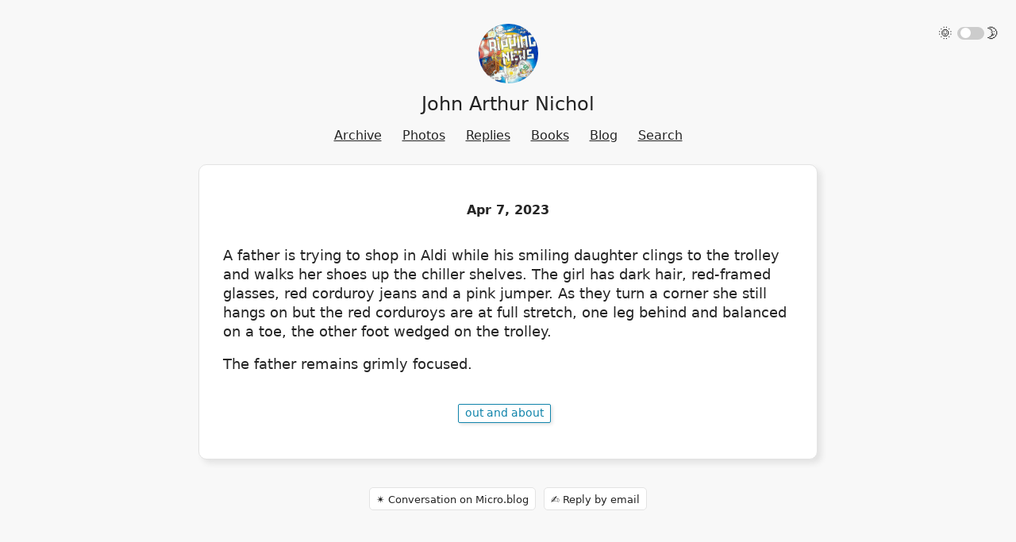

--- FILE ---
content_type: text/html; charset=utf-8
request_url: https://written.land/2023/04/07/a-father-is.html
body_size: 9012
content:
<!DOCTYPE html>
<html lang="en">

  <head>
  <meta charset="utf-8" />
  <meta http-equiv="X-UA-Compatible" content="IE=edge" />
  <meta name="viewport" content="width=device-width initial-scale=1" />
  <meta name="description" content="A father is trying to shop in Aldi while his smiling daughter clings to the trolley and walks her shoes up the chiller shelves. The girl has dark hair, …" />
  <title>
     John Arthur Nichol -  A father is trying to shop in Aldi while his … 
  </title>
    <link
    rel="shortcut icon"
    href="https://micro.blog/JohnAN/favicon.png"
    type="image/x-icon"
  />
  <link rel="stylesheet" href="/css/main.css"> <link
  rel="stylesheet" href="/custom.css">
  <style>
    :root {
    --body-background-color: #f8f8f8;
    --body-text-color: #242424;
    --body-accent-color: #1184ab;
    --card-background-color: #ffffff;
    --card-text-color: #252525;
    --card-accent-color: #1084ab;
    --hover-color: #d58400;
    --blockquote: #f8eec4;
    --blockquote-border: #d6a32e;
    --blockquote-text: #2a2a2b;
    --shadow-color: #e3e3e3;
    --meta-color: #848484;
  }
  
  [data-theme="light"] {
    --body-background-color: #f8f8f8;
    --body-text-color: #242424;
    --body-accent-color: #1184ab;
    --card-background-color: #ffffff;
    --card-text-color: #252525;
    --card-accent-color: #1084ab;
    --hover-color: #d58400;
    --blockquote: #f8eec4;
    --blockquote-border: #d6a32e;
    --blockquote-text: #2a2a2b;
    --shadow-color: #e3e3e3;
    --meta-color: #848484;
  }

  [data-theme="dark"] {
    --body-background-color: #2a2a2b;
    --body-text-color: #ffffff;
    --body-accent-color: #16a5d4;
    --card-background-color: #212121;
    --card-text-color: #ffffff;
    --card-accent-color: #16a5d4;
    --hover-color: #e27e2c;
    --blockquote: #f8eec4;
    --blockquote-border: #d6a32e;
    --blockquote-text: #2a2a2b;
    --shadow-color: #000000;
    --meta-color: #a2a2a3;
  }

</style>
  <link rel="canonical" href="https://written.land/2023/04/07/a-father-is.html" />

  <link rel="me" href="https://micro.blog/JohnAN" />
  
  <link rel="me" href="https://twitter.com/@kidsbooke" />
    
  <link rel="authorization_endpoint" href="https://micro.blog/indieauth/auth" />
  <link rel="token_endpoint" href="https://micro.blog/indieauth/token" />
  <link rel="micropub" href="https://micro.blog/micropub" />
  <link rel="microsub" href="https://micro.blog/microsub" />
  <link rel="webmention" href="https://micro.blog/webmention" />
  <link rel="subscribe" href="https://micro.blog/users/follow" />
  
  <link rel="stylesheet" href="/img-gallery.css?1740442743" />
  
  <link rel="stylesheet" href="/css/bookshelf.css?1740442743" />
    


    <meta property="og:title" content="John Arthur Nichol" />


<meta property="og:description" content="A father is trying to shop in Aldi while his smiling daughter clings to the trolley and walks her shoes up the chiller shelves. The girl has dark hair, red-framed glasses, red corduroy jeans and a pink jumper. As they turn a corner she still hangs on but the red corduroys are at full stretch, one leg behind and balanced on a toe, the other foot wedged on the trolley." />
<meta property="og:type" content="website" />
<meta property="og:url" content="https://written.land/2023/04/07/a-father-is.html" />








  
    <meta property="article:published_time" content="2023-04-07T10:22:31&#43;11:00"/>
  

  
    <meta property="article:modified_time" content="2023-04-07T10:22:31&#43;11:00"/>
  





  

    <meta property="article:section" content="2023" />

  

  <meta name="twitter:card" content="summary" />

  <meta name="twitter:title" content="John Arthur Nichol" />

<meta name="twitter:description" content="A father is trying to shop in Aldi while his smiling daughter clings to the trolley and walks her shoes up the chiller shelves. The girl has dark hair, red-framed glasses, red corduroy jeans and a pink jumper. As they turn a corner she still hangs on but the red corduroys are at full stretch, one leg behind and balanced on a toe, the other foot wedged on the trolley." />

  
  <link rel="stylesheet" href="https://cdn.jsdelivr.net/npm/glightbox/dist/css/glightbox.min.css" />
<script src="https://cdn.jsdelivr.net/gh/mcstudios/glightbox/dist/js/glightbox.min.js"></script>
 
</head>


  <body onload="document.body.style.opacity='1'">

    
<div class="theme-switch-wrapper">
  🌞&nbsp;
  <label class="theme-switch" for="checkbox">
    <input type="checkbox" id="checkbox" />
    <div class="slider round"></div>
  </label>
  &nbsp;🌛
</div>
<script type="text/javascript">
  const toggleSwitch = document.querySelector(
    '.theme-switch input[type="checkbox"]'
  )

  function switchTheme(e) {
    if (e.target.checked) {
      document.documentElement.setAttribute('data-theme', 'dark')
    } else {
      document.documentElement.setAttribute('data-theme', 'light')
    }
  }

  toggleSwitch.addEventListener('change', switchTheme, false)

  function switchTheme(e) {
    if (e.target.checked) {
      document.documentElement.setAttribute('data-theme', 'dark')
      localStorage.setItem('theme', 'dark')
    } else {
      document.documentElement.setAttribute('data-theme', 'light')
      localStorage.setItem('theme', 'light')
    }
  }

  const currentTheme = localStorage.getItem('theme')
    ? localStorage.getItem('theme')
    : null

  if (currentTheme) {
    document.documentElement.setAttribute('data-theme', currentTheme)

    if (currentTheme === 'dark') {
      toggleSwitch.checked = true
    }
  }
</script>

<header class="site-header">
  <div class="site-header-logo">
    <a class="site-header-logo-link" href="/"
      ><img
        src="https://micro.blog/JohnAN/avatar.jpg"
        class="site-image"
        alt="John Arthur Nichol"
        width="75px"
    /></a>
  </div>
  <div class="site-header-title">
    <a class="site-header-title-link" href="/">John Arthur Nichol</a>
  </div>
  <div class="site-header-nav">
    <nav class="site-nav">
      <div class="site-nav-trigger">
         
        <a class="site-nav-link" href="/archive/"
          >Archive</a
        >
          
        <a class="site-nav-link" href="/photos/"
          >Photos</a
        >
          
        <a class="site-nav-link" href="/replies/"
          >Replies</a
        >
          
        <a class="site-nav-link" href="/books/"
          >Books</a
        >
          
        <a class="site-nav-link" href="https://written.land/"
          >Blog</a
        >
          
        <a class="site-nav-link" href="/search/"
          >Search</a
        >
         
      </div>
    </nav>
  </div>
</header>


    <div class="page-content">
      <div class="wrapper">
		
<div class="post h-entry">
  <header class="post-header">
		
		<h1 class="post-list-item-title"><time class="post-list-item-date" datetime="2023-04-07 10:22:31 &#43;1100">Apr 7, 2023</time></h1>
		<div class="post-meta">
			
		</div>
		
  	
  </header>

  <article class="post-content e-content">
	<p>A father is trying to shop in Aldi while his smiling daughter clings to the trolley and walks her shoes up the chiller shelves. The girl has dark hair, red-framed glasses, red corduroy jeans and a pink jumper. As they turn a corner she still hangs on but the red corduroys are at full stretch, one leg behind and balanced on a toe, the other foot wedged on the trolley.</p>
<p>The father remains grimly focused.</p>

  </article>

					
						<div class="archive_categories">
							
								
								
									
									<p><a href="https://written.land/categories/out-and-about/" class="p-category" >out and about</a></p>
									
							
						</div>
					
				
</div>

    
<div class="response-options">
	




<a href="https://micro.blog/JohnAN" class="conversation-on-mb conversation-on-mb-fallback">✴️ Also on Micro.blog</a>
<script>
  
  const conversationLink = document.querySelector('.conversation-on-mb');
  const currentPageURLEncoded = encodeURIComponent('https:\/\/written.land\/2023\/04\/07\/a-father-is.html');

  fetch('https://micro.blog/conversation.js?format=jsonfeed&url=' + currentPageURLEncoded)
  .then(response => response.json())
  .then(conversation => {
    conversationLink.setAttribute('href', conversation.home_page_url);
    conversationLink.innerText = '✴️ Conversation on Micro.blog';
    conversationLink.classList.remove('conversation-on-mb-fallback');
  })
  .catch((error) => {
    
  });
</script>

	






  



  <a class="reply-by-email" href="mailto:johnnichol@fastmail.com?subject=Re%3a%20A%20father%20is%20trying%20to%20shop%20in%20Aldi%20while%20his%20smiling%20%e2%80%a6">✍️ Reply by email</a>


</div>

  

<script type="text/javascript" src="https://micro.blog/conversation.js?url=https%3a%2f%2fwritten.land%2f2023%2f04%2f07%2fa-father-is.html"></script>
<p></p>
<p>
      </div>
    </div>

    <footer class="site-footer">
  <div class="site-footer-content">
    <div class="footer-col footer-col-3">
      <p class="site-footer-text"></p>
    </div>
  </div>
</footer>
        
    
      <script src="/glightbox.js?1740442743"></script>
    
  </body>

</html>
